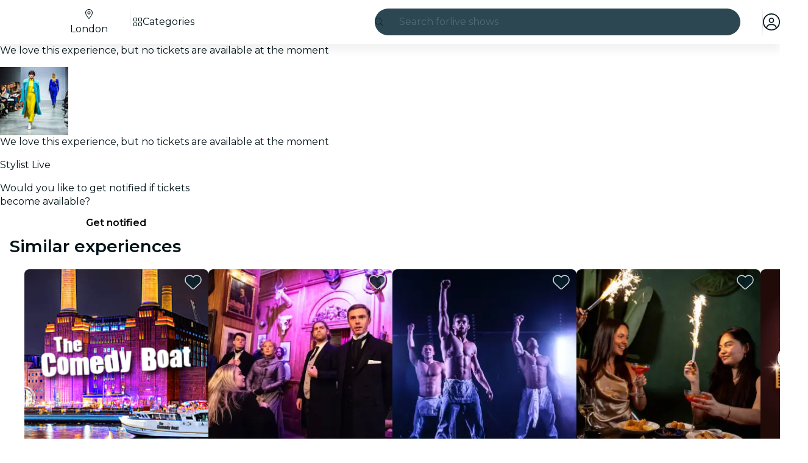

--- FILE ---
content_type: text/javascript
request_url: https://feverup.com/_astro/ModalPortal.BOayO7gi.js
body_size: 275
content:
import"./disclose-version.NZTpNUN0.js";import"./legacy.kkaBD5aU.js";import{M as t}from"./Modals.BT3FnUrC.js";import"./index.DIeogL5L.js";import"./context.Dt8wtvD7.js";import"./template.BnqOskDm.js";import"./await.KhzfH--f.js";import"./if.Cxl8sKzw.js";import"./each.BidPAuTT.js";import"./snippet.xV2TuNY0.js";import"./svelte-component.BIjIHz8X.js";import"./props.BUsuJhZa.js";import"./store.B058ELlv.js";function c(o){t(o,{})}export{c as default};


--- FILE ---
content_type: text/javascript
request_url: https://feverup.com/_astro/PlanUnavailableMessageNotify.DiZjr3uk.js
body_size: 1317
content:
import"./disclose-version.NZTpNUN0.js";import"./legacy.kkaBD5aU.js";import{p as J,l as P,b as R,i as q,a as G,g as v,m as K,s as E,c as r,h,r as p,t as c,d,n as O}from"./context.Dt8wtvD7.js";import{s as u}from"./render.B-j6wkIl.js";import{i as Y}from"./if.Cxl8sKzw.js";import{c as D,a as f,t as B,b as F}from"./template.BnqOskDm.js";import{i as H}from"./lifecycle.ACskQYTG.js";import{p as Q}from"./props.BUsuJhZa.js";import{a as X,s as Z}from"./store.B058ELlv.js";import{f as aa}from"./faCheck.BUdkY9Qv.js";import{u as ta}from"./user.jCbXu67v.js";import{B as ea}from"./Button.BfYtgrNe.js";import"./i18n.B_hbdk5R.js";import{t as A}from"./i18n.fDRxMXVB.js";import"./languages.Cb2wcoBl.js";import"./cookie.gTd6HJsM.js";import{I as ia}from"./Icon.CH_648AP.js";import{g as L,s as g}from"./local-storage.Bj8__veX.js";import{t as S,M as x}from"./tracker.nfz5AIIk.js";import{g as oa}from"./login-redirect-key.sgjxk7C0.js";/* empty css                        */import"./index.DIeogL5L.js";import"./events.Duqr2apg.js";import"./shared.CHLbku4E.js";import"./utils.EURyEsC8.js";import"./tracker._tncOaN2.js";import"./get-app-config.B8ZjH1JJ.js";import"./with-transfer-state.2DGYaT0J.js";import"./client.DcPbuDeT.js";import"./index.3whys8t3.js";import"./buffer.BR-WhgkO.js";import"./get-encoded-cookie.ser9uo3Z.js";import"./slot.DjaLK5Y_.js";import"./actions.CrflfAgn.js";import"./attributes.B1jwYKSA.js";import"./class.CuYnVsXc.js";import"./style.f8uxM5bs.js";/* empty css                       */import"./preload-helper.BlTxHScW.js";/* empty css                       */import"./preserved-query-params.3rFEecn8.js";var sa=B('<div class="fv-plan-not-available-message__notified svelte-f4mzff" data-testid="fv-plan-not-available-message__notified"><!> <p class="fv-plan-not-available-message__notified-msg svelte-f4mzff"> </p></div>'),na=B('<div class="fv-plan-not-available-message__notify svelte-f4mzff" data-testid="fv-plan-not-available-message__notify"><p class="fv-plan-not-available-message__notify-msg svelte-f4mzff"> </p> <!></div>');function Fa(T,b){J(b,!1);const[U,y]=X(),m=()=>Z(ta,"$user",U);let t=Q(b,"planId",8);const i={UNAVAILABLE_PLAN_LIST:"fv_unavbl_plan_list",UNAVAILABLE_PLAN_CTA:"fv_unavbl_plan_cta"};let s=K(!1);function V(){$(),S(new x("web_click_join_unavailable_plan",{plan_id:t()},{transport:"sendBeacon"})),m()?E(s,!0):window.location.href=oa()}function $(){g(i.UNAVAILABLE_PLAN_CTA,t());const a=L(i.UNAVAILABLE_PLAN_LIST)||[];a.includes(t())||g(i.UNAVAILABLE_PLAN_LIST,a.concat(t()))}function C(){return L(i.UNAVAILABLE_PLAN_LIST)?.includes(t())??!1}function k(){return L(i.UNAVAILABLE_PLAN_CTA)===t()}function w(){S(new x("web_join_unavailable_plan",{plan_id:t()})),g(i.UNAVAILABLE_PLAN_CTA,null)}P(()=>m(),()=>{E(s,m()?C():!1)}),P(()=>v(s),()=>{v(s)&&k()&&w()}),R(),H();var N=D(),M=q(N);{var z=a=>{var e=sa(),o=r(e);ia(o,{class:"fv-plan-not-available-message__notified-icon",icon:aa.faCheck,fixedWidth:!0});var l=h(o,2),_=r(l,!0);p(l),p(e),c(n=>u(_,n),[()=>A("plan.unavailableMessage.notification.active")],d),f(a,e)},W=a=>{var e=na(),o=r(e),l=r(o,!0);p(o);var _=h(o,2);ea(_,{variant:"sharp",sentiment:"secondary",fill:!0,"data-testid":"fv-plan-not-available-message__notify-cta",$$events:{click:()=>V()},children:(n,la)=>{O();var I=F();c(j=>u(I,j),[()=>A("plan.unavailablePlanCTA.cta")],d),f(n,I)},$$slots:{default:!0}}),p(e),c(n=>u(l,n),[()=>A("plan.unavailableMessage.notification.activate")],d),f(a,e)};Y(M,a=>{v(s)?a(z):a(W,!1)})}f(T,N),G(),y()}export{Fa as default};
